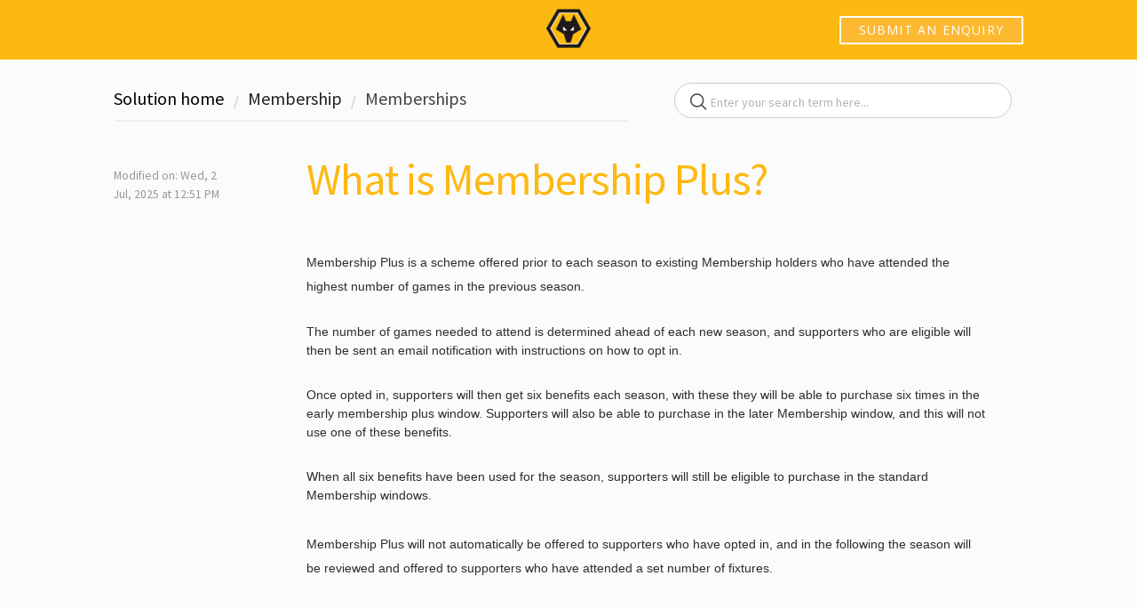

--- FILE ---
content_type: text/html; charset=utf-8
request_url: https://help.wolves.co.uk/support/solutions/articles/44002503416-what-is-membership-plus-
body_size: 7309
content:
<!DOCTYPE html>
       
        <!--[if lt IE 7]><html class="no-js ie6 dew-dsm-theme " lang="en" dir="ltr" data-date-format="non_us"><![endif]-->       
        <!--[if IE 7]><html class="no-js ie7 dew-dsm-theme " lang="en" dir="ltr" data-date-format="non_us"><![endif]-->       
        <!--[if IE 8]><html class="no-js ie8 dew-dsm-theme " lang="en" dir="ltr" data-date-format="non_us"><![endif]-->       
        <!--[if IE 9]><html class="no-js ie9 dew-dsm-theme " lang="en" dir="ltr" data-date-format="non_us"><![endif]-->       
        <!--[if IE 10]><html class="no-js ie10 dew-dsm-theme " lang="en" dir="ltr" data-date-format="non_us"><![endif]-->       
        <!--[if (gt IE 10)|!(IE)]><!--><html class="no-js  dew-dsm-theme " lang="en" dir="ltr" data-date-format="non_us"><!--<![endif]-->
	<head>
		
		<!-- Title for the page -->
<title> What is Membership Plus? : Wolves Help </title>

<!-- Meta information -->

      <meta charset="utf-8" />
      <meta http-equiv="X-UA-Compatible" content="IE=edge,chrome=1" />
      <meta name="description" content= "" />
      <meta name="author" content= "" />
       <meta property="og:title" content="What is Membership Plus?" />  <meta property="og:url" content="https://help.wolves.co.uk/support/solutions/articles/44002503416-what-is-membership-plus-" />  <meta property="og:description" content=" Membership Plus is a scheme offered prior to each season to existing Membership holders who have attended the highest number of games in the previous season.     The number of games needed to attend is determined ahead of each new season, and sup..." />  <meta property="og:image" content="https://s3.amazonaws.com/cdn.freshdesk.com/data/helpdesk/attachments/production/2043440835728/logo/gbrCjqsx2705DxiPNACWeZ_tA2na1RQatg.png?X-Amz-Algorithm=AWS4-HMAC-SHA256&amp;amp;X-Amz-Credential=AKIAS6FNSMY2XLZULJPI%2F20260115%2Fus-east-1%2Fs3%2Faws4_request&amp;amp;X-Amz-Date=20260115T114201Z&amp;amp;X-Amz-Expires=604800&amp;amp;X-Amz-SignedHeaders=host&amp;amp;X-Amz-Signature=fac1b85509e6a443ca76ae5a4c73c18c52287fa26053586cd4d4bd06c07b05ac" />  <meta property="og:site_name" content="Wolves Help" />  <meta property="og:type" content="article" />  <meta name="twitter:title" content="What is Membership Plus?" />  <meta name="twitter:url" content="https://help.wolves.co.uk/support/solutions/articles/44002503416-what-is-membership-plus-" />  <meta name="twitter:description" content=" Membership Plus is a scheme offered prior to each season to existing Membership holders who have attended the highest number of games in the previous season.     The number of games needed to attend is determined ahead of each new season, and sup..." />  <meta name="twitter:image" content="https://s3.amazonaws.com/cdn.freshdesk.com/data/helpdesk/attachments/production/2043440835728/logo/gbrCjqsx2705DxiPNACWeZ_tA2na1RQatg.png?X-Amz-Algorithm=AWS4-HMAC-SHA256&amp;amp;X-Amz-Credential=AKIAS6FNSMY2XLZULJPI%2F20260115%2Fus-east-1%2Fs3%2Faws4_request&amp;amp;X-Amz-Date=20260115T114201Z&amp;amp;X-Amz-Expires=604800&amp;amp;X-Amz-SignedHeaders=host&amp;amp;X-Amz-Signature=fac1b85509e6a443ca76ae5a4c73c18c52287fa26053586cd4d4bd06c07b05ac" />  <meta name="twitter:card" content="summary" />  <link rel="canonical" href="https://help.wolves.co.uk/support/solutions/articles/44002503416-what-is-membership-plus-" /> 

<!-- Responsive setting -->
<link rel="apple-touch-icon" href="https://s3.amazonaws.com/cdn.freshdesk.com/data/helpdesk/attachments/production/2043011317431/fav_icon/_zmoSQzq1DFPQtZj0Z3TE5Qg0fwoZIbM0g.png" />
        <link rel="apple-touch-icon" sizes="72x72" href="https://s3.amazonaws.com/cdn.freshdesk.com/data/helpdesk/attachments/production/2043011317431/fav_icon/_zmoSQzq1DFPQtZj0Z3TE5Qg0fwoZIbM0g.png" />
        <link rel="apple-touch-icon" sizes="114x114" href="https://s3.amazonaws.com/cdn.freshdesk.com/data/helpdesk/attachments/production/2043011317431/fav_icon/_zmoSQzq1DFPQtZj0Z3TE5Qg0fwoZIbM0g.png" />
        <link rel="apple-touch-icon" sizes="144x144" href="https://s3.amazonaws.com/cdn.freshdesk.com/data/helpdesk/attachments/production/2043011317431/fav_icon/_zmoSQzq1DFPQtZj0Z3TE5Qg0fwoZIbM0g.png" />
        <meta name="viewport" content="width=device-width, initial-scale=1.0, maximum-scale=5.0, user-scalable=yes" /> 

<!--<link href="https://fonts.googleapis.com/css?family=Source+Sans+Pro:300,400,600,900" rel="stylesheet"/>-->
<link href="https://stackpath.bootstrapcdn.com/font-awesome/4.7.0/css/font-awesome.min.css" rel="stylesheet"/>
		
		<!-- Adding meta tag for CSRF token -->
		<meta name="csrf-param" content="authenticity_token" />
<meta name="csrf-token" content="XV9t6J9eQT666yedMfHW0VUUQ5ep3uDlOshuxlGVm9VT/5LyP0xWYPgI1KtE68A0bEczPae1XZlZe/Tu2/Uucw==" />
		<!-- End meta tag for CSRF token -->
		
		<!-- Fav icon for portal -->
		<link rel='shortcut icon' href='https://s3.amazonaws.com/cdn.freshdesk.com/data/helpdesk/attachments/production/2043011317431/fav_icon/_zmoSQzq1DFPQtZj0Z3TE5Qg0fwoZIbM0g.png' />

		<!-- Base stylesheet -->
 
		<link rel="stylesheet" media="print" href="https://assets8.freshdesk.com/assets/cdn/portal_print-6e04b27f27ab27faab81f917d275d593fa892ce13150854024baaf983b3f4326.css" />
	  		<link rel="stylesheet" media="screen" href="https://assets3.freshdesk.com/assets/cdn/falcon_portal_utils-a58414d6bc8bc6ca4d78f5b3f76522e4970de435e68a5a2fedcda0db58f21600.css" />	

		
		<!-- Theme stylesheet -->

		<link href="/support/theme.css?v=4&amp;d=1726750764" media="screen" rel="stylesheet" type="text/css">

		<!-- Google font url if present -->
		<link href='https://fonts.googleapis.com/css?family=Source+Sans+Pro:regular,italic,600,700,700italic|Open+Sans:regular,italic,600,700,700italic' rel='stylesheet' type='text/css' nonce='BOYayXZO/7Pfdqk1TM4SjQ=='>

		<!-- Including default portal based script framework at the top -->
		<script src="https://assets4.freshdesk.com/assets/cdn/portal_head_v2-d07ff5985065d4b2f2826fdbbaef7df41eb75e17b915635bf0413a6bc12fd7b7.js"></script>
		<!-- Including syntexhighlighter for portal -->
		<script src="https://assets1.freshdesk.com/assets/cdn/prism-841b9ba9ca7f9e1bc3cdfdd4583524f65913717a3ab77714a45dd2921531a402.js"></script>

		

		<!-- Access portal settings information via javascript -->
		 <script type="text/javascript">     var portal = {"language":"en","name":"Wolves Help","contact_info":"","current_page_name":"article_view","current_tab":"solutions","vault_service":{"url":"https://vault-service.freshworks.com/data","max_try":2,"product_name":"fd"},"current_account_id":1058621,"preferences":{"bg_color":"#ffffff","header_color":"#ffffff","help_center_color":"#ffffff","footer_color":"#ffbd10","tab_color":"#ffffff","tab_hover_color":"#ffbd10","btn_background":"#ffbd10","btn_primary_background":"#ffbd10","baseFont":"Source Sans Pro","textColor":"#183247","headingsFont":"Open Sans","headingsColor":"#ffbd10","linkColor":"#000000","linkColorHover":"#2753d7","inputFocusRingColor":"#ffbd10","nonResponsive":"false"},"image_placeholders":{"spacer":"https://assets1.freshdesk.com/assets/misc/spacer.gif","profile_thumb":"https://assets10.freshdesk.com/assets/misc/profile_blank_thumb-4a7b26415585aebbd79863bd5497100b1ea52bab8df8db7a1aecae4da879fd96.jpg","profile_medium":"https://assets4.freshdesk.com/assets/misc/profile_blank_medium-1dfbfbae68bb67de0258044a99f62e94144f1cc34efeea73e3fb85fe51bc1a2c.jpg"},"falcon_portal_theme":true,"current_object_id":44002503416};     var attachment_size = 20;     var blocked_extensions = "";     var allowed_extensions = "";     var store = { 
        ticket: {},
        portalLaunchParty: {} };    store.portalLaunchParty.ticketFragmentsEnabled = false;    store.pod = "us-east-1";    store.region = "US"; </script> 


			
	</head>
	<body>
            	
		
		
		
	<header class="banner">
		<div class="container">
			<div class="row">
              <div class="one-third column filler">&nbsp;</div>
              <div class="one-third column"><a href="http://www.wolves.co.uk"class='portal-logo'><span class="portal-img"><i></i>
                    <img src='https://s3.amazonaws.com/cdn.freshdesk.com/data/helpdesk/attachments/production/2043440835728/logo/gbrCjqsx2705DxiPNACWeZ_tA2na1RQatg.png' alt="Logo"
                        onerror="default_image_error(this)" data-type="logo" />
                 </span></a></div>
              <div class="one-third column filler text-right">
                <div class="mob-nav">
                	<a class="btn btn-primary btn-enq" href="/support/tickets/new">Submit an enquiry</a>
                </div>
              </div>
			</div>
			<nav class="banner-nav">
				 <div class="welcome">Welcome <b></b> </div>  <b><a href="/support/login"><b>Login</b></a></b>
			</nav>
		</div>
	</header>


<div class="u-full-width">

	<!-- Notification Messages -->
	 <div class="alert alert-with-close notice hide" id="noticeajax"></div> 

	
	<div class="solution-home">		
		<div class="container">
  <div class="row">
    <div class="seven columns">
      <div class="breadcrumb">
          <a href="/support/solutions"> Solution home </a>
          <a href="/support/solutions/44000382111">Membership</a>
          <a href="/support/solutions/folders/44000563975">Memberships</a>
      </div>
    </div>
    <div class="five columns">
      <div class="hc-search small-search">
        <div class="hc-search-c">
          <form class="hc-search-form print--remove" autocomplete="off" action="/support/search/solutions" id="hc-search-form" data-csrf-ignore="true">
	<div class="hc-search-input">
	<label for="support-search-input" class="hide">Enter your search term here...</label>
		<input placeholder="Enter your search term here..." type="text"
			name="term" class="special" value=""
            rel="page-search" data-max-matches="10" id="support-search-input">
	</div>
	<div class="hc-search-button">
		<button class="btn btn-primary" aria-label="Search" type="submit" autocomplete="off">
			<i class="mobile-icon-search hide-tablet"></i>
			<span class="hide-in-mobile">
				Search
			</span>
		</button>
	</div>
</form>
        </div>
       </div>
    </div>
  </div>
    <div class="row">
      <div class="two columns">
      	<p class="small text-muted py-2">Modified on: Wed, 2 Jul, 2025 at 12:51 PM</p>
      </div>
      <div class="ten columns">
        <div class="row">
          <div class="twelve columns">
          	<section class="main content rounded-6 min-height-on-desktop fc-article-show" id="article-show-44002503416">
	<b class="page-stamp page-stamp-article">
		<b class="icon-page-article"></b>
	</b>

	<h1 class="text-primary header-h1 border-no">What is Membership Plus?
		<a href="javascript:print();" class="icon-print solution-print-icon" title="Print this Article"></a>
	</h1>
	
	

	<article class="article-body" id="article-body" rel="image-enlarge">
		<p dir="ltr"><span style="font-family: Helvetica, sans-serif; font-size: 14px;">Membership Plus is a scheme offered prior to each season to existing Membership holders who have attended the highest number of games in the previous season.</span></p><p dir="ltr" style="font-family: Helvetica, sans-serif; font-size: 14px;"><span style="font-size: 14px;"><span style="font-family: Helvetica,sans-serif;"><br style="font-family: Helvetica, sans-serif;"></span></span></p><p dir="ltr" style="font-family: Helvetica, sans-serif; font-size: 14px;"><span style="font-size: 14px;"><span style="font-family: Helvetica,sans-serif;">The number of games needed to attend is determined ahead of each new season, and supporters who are eligible will then be sent an email notification with instructions on how to opt in.&nbsp;</span></span></p><p dir="ltr" style="font-family: Helvetica, sans-serif; font-size: 14px;"><span style="font-size: 14px;"><span style="font-family: Helvetica,sans-serif;"><br style="font-family: Helvetica, sans-serif;"></span></span></p><p dir="ltr" style="font-family: Helvetica, sans-serif; font-size: 14px;"><span style="font-size: 14px;"><span style="font-family: Helvetica,sans-serif;">Once opted in, supporters will then get six benefits each season, with these they will be able to purchase six times in the early membership plus window. Supporters will also be able to purchase in the later Membership window, and this will not use one of these benefits.</span></span></p><p dir="ltr" style="font-family: Helvetica, sans-serif; font-size: 14px;"><span style="font-size: 14px;"><span style="font-family: Helvetica,sans-serif;"><br style="font-family: Helvetica, sans-serif;"></span></span></p><p dir="ltr" style="font-family: Helvetica, sans-serif; font-size: 14px;"><span style="font-size: 14px;"><span style="font-family: Helvetica,sans-serif;">When all six benefits have been used for the season, supporters will still be eligible to purchase in the standard Membership windows.&nbsp;</span></span></p><p dir="ltr" style="font-family: Helvetica, sans-serif; font-size: 14px;"><span style="font-size: 14px;"><span style="font-family: Helvetica,sans-serif;"><br style="font-family: Helvetica, sans-serif;"></span></span></p><p dir="ltr"><span style="font-family: Helvetica, sans-serif; font-size: 14px;">Membership Plus will not automatically be offered to supporters who have opted in, and in the following the season will be reviewed and offered to supporters who have attended a set number of fixtures. </span></p><p dir="ltr"><br></p><p dir="ltr"><br></p>
	</article>

		

		<p class="article-vote" id="voting-container" 
											data-user-id="" 
											data-article-id="44002503416"
											data-language="en">
										Did you find it helpful?<span data-href="/support/solutions/articles/44002503416/thumbs_up" class="vote-up a-link" id="article_thumbs_up" 
									data-remote="true" data-method="put" data-update="#voting-container" 
									data-user-id=""
									data-article-id="44002503416"
									data-language="en"
									data-update-with-message="Glad we could be helpful. Thanks for the feedback.">
								Yes</span><span class="vote-down-container"><span data-href="/support/solutions/articles/44002503416/thumbs_down" class="vote-down a-link" id="article_thumbs_down" 
									data-remote="true" data-method="put" data-update="#vote-feedback-form" 
									data-user-id=""
									data-article-id="44002503416"
									data-language="en"
									data-hide-dom="#voting-container" data-show-dom="#vote-feedback-container">
								No</span></span></p><a class="hide a-link" id="vote-feedback-form-link" data-hide-dom="#vote-feedback-form-link" data-show-dom="#vote-feedback-container">Send feedback</a><div id="vote-feedback-container"class="hide">	<div class="lead">Sorry we couldn't be helpful. Help us improve this article with your feedback.</div>	<div id="vote-feedback-form">		<div class="sloading loading-small loading-block"></div>	</div></div>
		
</section>
          </div>
               <div class="twelve columns">
          <section class="article-sidebar content rounded-6 fc-related-articles">
                <div id="related_articles"><div class="cs-g-c"><section class="article-list"><h3 class="list-lead">Related Articles</h3><ul rel="remote" 
			data-remote-url="/support/search/articles/44002503416/related_articles?container=related_articles&limit=10" 
			id="related-article-list"></ul></section></div></div>
  		  </section>
        </div>
        </div>
</div>
</div>
</div>

	</div>
	

	

</div>

	<footer class="footer rounded-6 text-center">
		<nav class="footer-links page no-padding">
			<!--
					
						<a href="/support/home" class="">Home</a>
					
						<a href="/support/solutions" class="active">Solutions</a>
					
			
			
			-->
          <ul class="list-inline">
            <li><a class="round-icon" href="https://twitter.com/wolves" target="_blank"><i class="fa fa-twitter" aria-hidden="true"></i></a></li>
          </ul>
          <ul class="list-inline">
            <li><a href="https://www.wolves.co.uk/" target="_blank">Wolves.co.uk</a></li>
             <li><a href="https://www.wolves.co.uk/club/about-us/contact-us/" target="_blank">Contact Us</a></li>
          </ul>
		</nav>
      <div class="footer-copyright">
        <p class="small">Copyright &copy; 2019 Wolverhampton Wanderers</p>
    </div>
	</footer>

<script> (function (d, w, c) { if(!d.getElementById("spd-busns-spt")) { var n = d.getElementsByTagName('script')[0], s = d.createElement('script'); var loaded = false; s.id = "spd-busns-spt"; s.async = "async"; s.setAttribute("data-self-init", "false"); s.setAttribute("data-init-type", "opt"); s.src = 'https://cdn.freshbots.ai/assets/share/js/freshbots.min.js'; s.setAttribute("data-client", "da0ab8228269bcbe195d672f8af933a88835a62b"); s.setAttribute("data-bot-hash", "6ba1cd9ef207b009f1439fb3fdd47977087b9d16"); s.setAttribute("data-env", "prod"); s.setAttribute("data-region", "us"); if (c) { s.onreadystatechange = s.onload = function () { if (!loaded) { c(); } loaded = true; }; } n.parentNode.insertBefore(s, n); } }) (document, window, function () { Freshbots.initiateWidget({ autoInitChat: false, getClientParams: function () { return ; } }, function(successResponse) { }, function(errorResponse) { }); }); </script>



			<script src="https://assets7.freshdesk.com/assets/cdn/portal_bottom-0fe88ce7f44d512c644a48fda3390ae66247caeea647e04d017015099f25db87.js"></script>

		<script src="https://assets2.freshdesk.com/assets/cdn/redactor-642f8cbfacb4c2762350a557838bbfaadec878d0d24e9a0d8dfe90b2533f0e5d.js"></script> 
		<script src="https://assets10.freshdesk.com/assets/cdn/lang/en-4a75f878b88f0e355c2d9c4c8856e16e0e8e74807c9787aaba7ef13f18c8d691.js"></script>
		<!-- for i18n-js translations -->
  		<script src="https://assets2.freshdesk.com/assets/cdn/i18n/portal/en-7dc3290616af9ea64cf8f4a01e81b2013d3f08333acedba4871235237937ee05.js"></script>
		<!-- Including default portal based script at the bottom -->
		<script nonce="BOYayXZO/7Pfdqk1TM4SjQ==">
//<![CDATA[
	
	jQuery(document).ready(function() {
					
		// Setting the locale for moment js
		moment.lang('en');

		var validation_meassages = {"required":"This field is required.","remote":"Please fix this field.","email":"Please enter a valid email address.","url":"Please enter a valid URL.","date":"Please enter a valid date.","dateISO":"Please enter a valid date ( ISO ).","number":"Please enter a valid number.","digits":"Please enter only digits.","creditcard":"Please enter a valid credit card number.","equalTo":"Please enter the same value again.","two_decimal_place_warning":"Value cannot have more than 2 decimal digits","select2_minimum_limit":"Please type %{char_count} or more letters","select2_maximum_limit":"You can only select %{limit} %{container}","maxlength":"Please enter no more than {0} characters.","minlength":"Please enter at least {0} characters.","rangelength":"Please enter a value between {0} and {1} characters long.","range":"Please enter a value between {0} and {1}.","max":"Please enter a value less than or equal to {0}.","min":"Please enter a value greater than or equal to {0}.","select2_maximum_limit_jq":"You can only select {0} {1}","facebook_limit_exceed":"Your Facebook reply was over 8000 characters. You'll have to be more clever.","messenger_limit_exceeded":"Oops! You have exceeded Messenger Platform's character limit. Please modify your response.","not_equal_to":"This element should not be equal to","email_address_invalid":"One or more email addresses are invalid.","twitter_limit_exceed":"Oops! You have exceeded Twitter's character limit. You'll have to modify your response.","password_does_not_match":"The passwords don't match. Please try again.","valid_hours":"Please enter a valid hours.","reply_limit_exceed":"Your reply was over 2000 characters. You'll have to be more clever.","url_format":"Invalid URL format","url_without_slash":"Please enter a valid URL without '/'","link_back_url":"Please enter a valid linkback URL","requester_validation":"Please enter a valid requester details or <a href=\"#\" id=\"add_requester_btn_proxy\">add new requester.</a>","agent_validation":"Please enter valid agent details","email_or_phone":"Please enter a Email or Phone Number","upload_mb_limit":"Upload exceeds the available 15MB limit","invalid_image":"Invalid image format","atleast_one_role":"At least one role is required for the agent","invalid_time":"Invalid time.","remote_fail":"Remote validation failed","trim_spaces":"Auto trim of leading & trailing whitespace","hex_color_invalid":"Please enter a valid hex color value.","name_duplication":"The name already exists.","invalid_value":"Invalid value","invalid_regex":"Invalid Regular Expression","same_folder":"Cannot move to the same folder.","maxlength_255":"Please enter less than 255 characters","decimal_digit_valid":"Value cannot have more than 2 decimal digits","atleast_one_field":"Please fill at least {0} of these fields.","atleast_one_portal":"Select atleast one portal.","custom_header":"Please type custom header in the format -  header : value","same_password":"Should be same as Password","select2_no_match":"No matching %{container} found","integration_no_match":"no matching data...","time":"Please enter a valid time","valid_contact":"Please add a valid contact","field_invalid":"This field is invalid","select_atleast_one":"Select at least one option.","ember_method_name_reserved":"This name is reserved and cannot be used. Please choose a different name."}	

		jQuery.extend(jQuery.validator.messages, validation_meassages );


		jQuery(".call_duration").each(function () {
			var format,time;
			if (jQuery(this).data("time") === undefined) { return; }
			if(jQuery(this).hasClass('freshcaller')){ return; }
			time = jQuery(this).data("time");
			if (time>=3600) {
			 format = "hh:mm:ss";
			} else {
				format = "mm:ss";
			}
			jQuery(this).html(time.toTime(format));
		});
	});

	// Shortcuts variables
	var Shortcuts = {"global":{"help":"?","save":"mod+return","cancel":"esc","search":"/","status_dialog":"mod+alt+return","save_cuctomization":"mod+shift+s"},"app_nav":{"dashboard":"g d","tickets":"g t","social":"g e","solutions":"g s","forums":"g f","customers":"g c","reports":"g r","admin":"g a","ticket_new":"g n","compose_email":"g m"},"pagination":{"previous":"alt+left","next":"alt+right","alt_previous":"j","alt_next":"k"},"ticket_list":{"ticket_show":"return","select":"x","select_all":"shift+x","search_view":"v","show_description":"space","unwatch":"w","delete":"#","pickup":"@","spam":"!","close":"~","silent_close":"alt+shift+`","undo":"z","reply":"r","forward":"f","add_note":"n","scenario":"s"},"ticket_detail":{"toggle_watcher":"w","reply":"r","forward":"f","add_note":"n","close":"~","silent_close":"alt+shift+`","add_time":"m","spam":"!","delete":"#","show_activities_toggle":"}","properties":"p","expand":"]","undo":"z","select_watcher":"shift+w","go_to_next":["j","down"],"go_to_previous":["k","up"],"scenario":"s","pickup":"@","collaboration":"d"},"social_stream":{"search":"s","go_to_next":["j","down"],"go_to_previous":["k","up"],"open_stream":["space","return"],"close":"esc","reply":"r","retweet":"shift+r"},"portal_customizations":{"preview":"mod+shift+p"},"discussions":{"toggle_following":"w","add_follower":"shift+w","reply_topic":"r"}};
	
	// Date formats
	var DATE_FORMATS = {"non_us":{"moment_date_with_week":"ddd, D MMM, YYYY","datepicker":"d M, yy","datepicker_escaped":"d M yy","datepicker_full_date":"D, d M, yy","mediumDate":"d MMM, yyyy"},"us":{"moment_date_with_week":"ddd, MMM D, YYYY","datepicker":"M d, yy","datepicker_escaped":"M d yy","datepicker_full_date":"D, M d, yy","mediumDate":"MMM d, yyyy"}};

	var lang = { 
		loadingText: "Please Wait...",
		viewAllTickets: "View all tickets"
	};


//]]>
</script> 

		

		<img src='/support/solutions/articles/44002503416-what-is-membership-plus-/hit' alt='Article views count' aria-hidden='true'/>
		<script type="text/javascript">
     		I18n.defaultLocale = "en";
     		I18n.locale = "en";
		</script>
			
    	


		<!-- Include dynamic input field script for signup and profile pages (Mint theme) -->

	</body>
</html>
